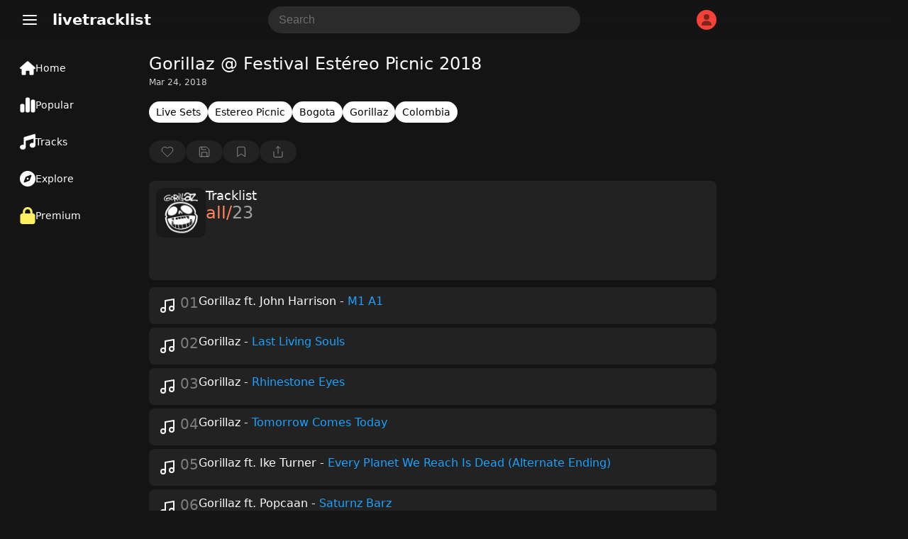

--- FILE ---
content_type: text/html; charset=utf-8
request_url: https://www.google.com/recaptcha/api2/aframe
body_size: 268
content:
<!DOCTYPE HTML><html><head><meta http-equiv="content-type" content="text/html; charset=UTF-8"></head><body><script nonce="aoHc6wjXZSLWpODOj_uf7Q">/** Anti-fraud and anti-abuse applications only. See google.com/recaptcha */ try{var clients={'sodar':'https://pagead2.googlesyndication.com/pagead/sodar?'};window.addEventListener("message",function(a){try{if(a.source===window.parent){var b=JSON.parse(a.data);var c=clients[b['id']];if(c){var d=document.createElement('img');d.src=c+b['params']+'&rc='+(localStorage.getItem("rc::a")?sessionStorage.getItem("rc::b"):"");window.document.body.appendChild(d);sessionStorage.setItem("rc::e",parseInt(sessionStorage.getItem("rc::e")||0)+1);localStorage.setItem("rc::h",'1769317436993');}}}catch(b){}});window.parent.postMessage("_grecaptcha_ready", "*");}catch(b){}</script></body></html>